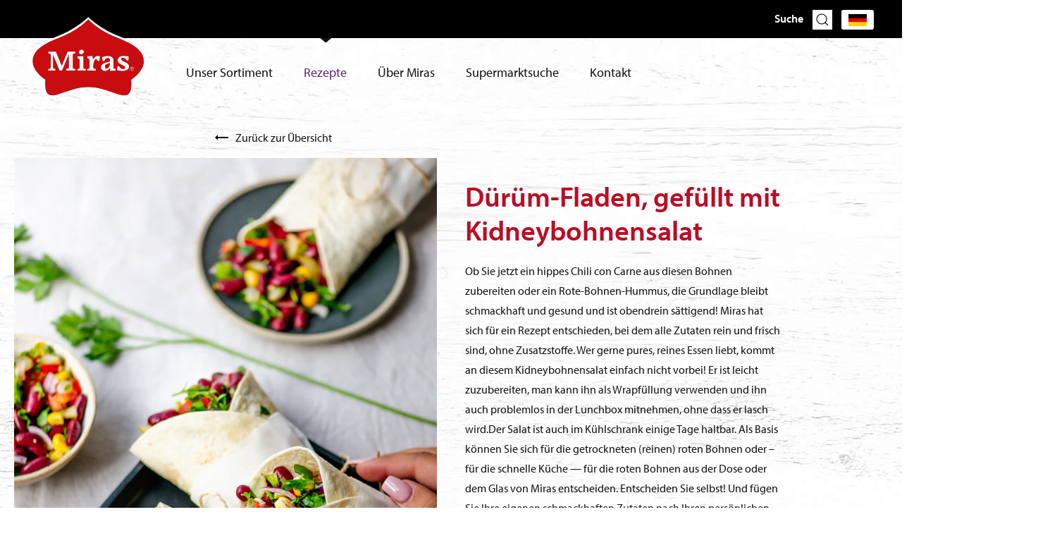

--- FILE ---
content_type: text/html; charset=UTF-8
request_url: https://mirasfood.com/de/rezepte/duerum-mit-kidneybohnensalat
body_size: 6200
content:
<!DOCTYPE html>
<html xmlns="http://www.w3.org/1999/xhtml" lang="de">
<head>
	<meta charset="utf-8" />
	<meta name="viewport" content="width=device-width, user-scalable=no, initial-scale=1.0, minimum-scale=1.0, maximum-scale=1.0">
	<meta name="p:domain_verify" content="efa4405e4c4cfdc00b53500c6f4d2598">
	<link rel="shortcut icon" type="image/x-icon" href="/assets/images/favicon.png?id=d63137d6438ce3e49d2d">

	<link rel="stylesheet" href="/assets/stylesheets/app.css?id=37256163b05c08be363c">
		<link rel="stylesheet" href="https://use.typekit.net/rrs1ntk.css">
	

		<title>Dürüm-Fladen, gefüllt mit Kidneybohnensalat | Miras Food</title>
<script>dataLayer = [];
(function(w,d,s,l,i){w[l]=w[l]||[];w[l].push({'gtm.start':
new Date().getTime(),event:'gtm.js'});var f=d.getElementsByTagName(s)[0],
j=d.createElement(s),dl=l!='dataLayer'?'&l='+l:'';j.async=true;j.src=
'https://www.googletagmanager.com/gtm.js?id='+i+dl;f.parentNode.insertBefore(j,f);
})(window,document,'script','dataLayer','GTM-MJRPPKV');
</script><meta name="generator" content="SEOmatic">
<meta name="description" content="Of je nu een hippe chili concarne maakt van deze boon of een lekkere rode bonen hummus, de basis blijft lekker en gezond én het recept vult bovendien goed!">
<meta name="referrer" content="no-referrer-when-downgrade">
<meta name="robots" content="all">
<meta content="de" property="og:locale">
<meta content="tr" property="og:locale:alternate">
<meta content="nl" property="og:locale:alternate">
<meta content="en" property="og:locale:alternate">
<meta content="Miras Food" property="og:site_name">
<meta content="website" property="og:type">
<meta content="https://mirasfood.com/de/rezepte/duerum-mit-kidneybohnensalat" property="og:url">
<meta content="Dürüm-Fladen, gefüllt mit Kidneybohnensalat | Miras Food" property="og:title">
<meta content="Of je nu een hippe chili concarne maakt van deze boon of een lekkere rode bonen hummus, de basis blijft lekker en gezond én het recept vult bovendien goed!" property="og:description">
<meta content="https://miras-food-2019.imgix.net/media/Recepten/Miras-Rodebonen-wrap-klein-19.jpg?auto=format&amp;crop=focalpoint&amp;domain=miras-food-2019.imgix.net&amp;fit=crop&amp;fp-x=0.5&amp;fp-y=0.5&amp;h=630&amp;ixlib=php-3.3.1&amp;q=82&amp;w=1200" property="og:image">
<meta content="1200" property="og:image:width">
<meta content="630" property="og:image:height">
<meta name="twitter:card" content="summary_large_image">
<meta name="twitter:creator" content="@">
<meta name="twitter:title" content="Dürüm-Fladen, gefüllt mit Kidneybohnensalat">
<meta name="twitter:description" content="Of je nu een hippe chili concarne maakt van deze boon of een lekkere rode bonen hummus, de basis blijft lekker en gezond én het recept vult bovendien goed!">
<meta name="twitter:image" content="https://miras-food-2019.imgix.net/media/Recepten/Miras-Rodebonen-wrap-klein-19.jpg?auto=format&amp;crop=focalpoint&amp;domain=miras-food-2019.imgix.net&amp;fit=crop&amp;fp-x=0.5&amp;fp-y=0.5&amp;h=418&amp;ixlib=php-3.3.1&amp;q=82&amp;w=800">
<meta name="twitter:image:width" content="800">
<meta name="twitter:image:height" content="418">
<link href="https://mirasfood.com/de/rezepte/duerum-mit-kidneybohnensalat" rel="canonical">
<link href="https://mirasfood.com/de" rel="home">
<link href="https://mirasfood.com/tr/tarifler/kırmızı-fasulye-salatası-ile-doldurulmuş" rel="alternate" hreflang="tr">
<link href="https://mirasfood.com/nl/recepten/dürüm-tortilla-gevuld-met-rode-bonen" rel="alternate" hreflang="nl">
<link href="https://mirasfood.com/de/rezepte/duerum-mit-kidneybohnensalat" rel="alternate" hreflang="de">
<link href="https://mirasfood.com/en/recipes/dürüm-tortilla-filled-with-red-bean-salad" rel="alternate" hreflang="x-default">
<link href="https://mirasfood.com/en/recipes/dürüm-tortilla-filled-with-red-bean-salad" rel="alternate" hreflang="en"></head>


    	

<body class="section-recipes"><noscript><iframe src="https://www.googletagmanager.com/ns.html?id=GTM-MJRPPKV"
height="0" width="0" style="display:none;visibility:hidden"></iframe></noscript>

		
	<div id="page-wrapper">
		<div class="blocker">
			<div class="block_holder">
				<h2>Wist u dat uw browser verouderd is?</h2>
				<p>Om de best mogelijke gebruikerservaring van onze website te krijgen raden wij u aan om uw browser te upgraden naar een nieuwere versie of een andere browser. Klik op de upgrade button om naar de download pagina te gaan.</p>
				<a href="https://browsehappy.com/" target="_blank">Upgrade hier uw browser</a><br>
				<a class="own_risc" href="#">Ga verder op eigen risico</a>
			</div>
		</div>

		<div class="fixed_holder" uk-sticky="top: 100; animation: uk-animation-slide-top; bottom: #sticky-on-scroll-up">

    <div class="top_menu_holder">
        <div class="top_menu">
                        <div class="zoeken">
                Suche <a href="https://mirasfood.com/de/suche" uk-icon="icon: search"></a>
            </div>
            <div class="select_language">
                                    <div class="selected"><img src="/assets/images/talen/de.png?id=24594057b609a14b89aa"></div>
                                <div uk-dropdown="mode: click; pos: bottom-justify; boundary: .select_language">
                                
                <ul class="uk-nav uk-dropdown-nav">
                                                                                                    
                            	
                                                            
                                                            <a href="https://mirasfood.com/en/recipes/dürüm-tortilla-filled-with-red-bean-salad?l=en"><img src="/assets/images/talen/en.png?id=2299ec1e59a8c5167c06"></a>
                                                        
                                                                                                                                                                        
                            	
                                                            
                                                            <a href="https://mirasfood.com/nl/recepten/dürüm-tortilla-gevuld-met-rode-bonen?l=nl"><img src="/assets/images/talen/nl.png?id=2de901feb5d32735c66a"></a>
                                                        
                                                                                                                            
                            	
                                                            
                                                            <a href="https://mirasfood.com/fr/?l=fr"><img src="/assets/images/talen/fr.png?id=9fe808287c40c634f9a6"></a>
                                                        
                                                                                                                            
                            	
                                                            
                                                            <a href="https://mirasfood.com/tr/tarifler/kırmızı-fasulye-salatası-ile-doldurulmuş?l=tr"><img src="/assets/images/talen/tr.png?id=0204d4f5f03387b76ff0"></a>
                                                        
                                                            </ul>
                </div>    
            </div>
            
        </div>
    </div>
    
    <div class="menu_holder">
        <div class="menu">
                        <a href="https://mirasfood.com/de/" class="logo"><img src="/assets/images/logo-red.svg?id=c62f9cee061efd3d5bd5"></a>

                    
            <ul>
                                    <li class="">
                        <a  href="https://mirasfood.com/de/produkte">Unser Sortiment</a>
                    </li>
                                    <li class="active">
                        <a  href="https://mirasfood.com/de/rezepte">Rezepte</a>
                    </li>
                                    <li class="">
                        <a  href="https://mirasfood.com/de/die-story">Über Miras</a>
                    </li>
                                    <li class="">
                        <a  href="https://mirasfood.com/de/supermarktsuche">Supermarktsuche</a>
                    </li>
                                    <li class="">
                        <a  href="https://mirasfood.com/de/kontakt">Kontakt</a>
                    </li>
                            </ul>

            <div class="hamburger_holder">
                <div class="hamburger">
                    <div class="line line_top"></div>
                    <div class="line line_middle"></div>
                    <div class="line line_bottom"></div>
                </div>
            </div>
        </div>
        <div class="select_language mobile">
                            <div class="selected"><img src="/assets/images/talen/de.png?id=24594057b609a14b89aa"></div>
                        <div uk-dropdown="mode: click; pos: bottom-justify; boundary: .select_language">
                <ul class="uk-nav uk-dropdown-nav">
                                                                        <a href="https://mirasfood.com/en/?l=en"><img src="/assets/images/talen/en.png?id=2299ec1e59a8c5167c06"></a>
                                                                                                                                            <a href="https://mirasfood.com/nl/?l=nl"><img src="/assets/images/talen/nl.png?id=2de901feb5d32735c66a"></a>
                                                                                                <a href="https://mirasfood.com/fr/?l=fr"><img src="/assets/images/talen/fr.png?id=9fe808287c40c634f9a6"></a>
                                                                                                <a href="https://mirasfood.com/tr/?l=tr"><img src="/assets/images/talen/tr.png?id=0204d4f5f03387b76ff0"></a>
                                                            </ul>
            </div>    
        </div>
    </div>
</div>		
	  	<div class="content">
			<div class="back">
    <a href="https://mirasfood.com/de/rezepte"><img src="/assets/images/back_arrow.svg?id=654b3cbcea31ca6b92dc"> Zurück zur Übersicht</a>
</div>

<div class="recipe_intro">
    <div uk-grid>
        <div class="uk-width-1-2@l uk-width-1-2@m uk-width-1-1@s">
                                        <div class="header_image">
                                        <img alt="" title="Miras Rodebonen wrap klein 19" src="https://miras-food-2019.imgix.net/media/Recepten/Miras-Rodebonen-wrap-klein-19.jpg?auto=format&amp;crop=focalpoint&amp;domain=miras-food-2019.imgix.net&amp;fit=crop&amp;fp-x=0.5&amp;fp-y=0.5&amp;ixlib=php-3.3.1&amp;q=82&amp;w=768">
                </div>
                    </div>    
        <div class="uk-width-1-2@l uk-width-1-2@m uk-width-1-1@s">
            <div class="recipe_description">
                <h1>Dürüm-Fladen, gefüllt mit Kidneybohnensalat</h1>
                <p>Ob Sie jetzt ein hippes Chili con Carne aus diesen Bohnen zubereiten oder ein Rote-Bohnen-Hummus, die Grundlage bleibt schmackhaft und gesund und ist obendrein sättigend! Miras hat sich für ein Rezept entschieden, bei dem alle Zutaten rein und frisch sind, ohne Zusatzstoffe. Wer gerne pures, reines Essen liebt, kommt an diesem Kidneybohnensalat einfach nicht vorbei! Er ist leicht zuzubereiten, man kann ihn als Wrapfüllung verwenden und ihn auch problemlos in der Lunchbox mitnehmen, ohne dass er lasch wird.Der Salat ist auch im Kühlschrank einige Tage haltbar. Als Basis können Sie sich für die getrockneten (reinen) roten Bohnen oder – für die schnelle Küche — für die roten Bohnen aus der Dose oder dem Glas von Miras entscheiden. Entscheiden Sie selbst! Und fügen Sie Ihre eigenen schmackhaften Zutaten nach Ihren persönlichen Vorlieben hinzu.</p>
            </div>
            <div class="recipe_icons">
                <div uk-grid>
                                        <div class="expand">
                        <div class="recipe_icon">
                            <img src="/assets/images/time.svg?id=e7c4cd3efd0027480413"> 10 min.
                        </div>
                    </div>    
                                                            <div class="expand">
                        <div class="recipe_icon">
                            <img src="/assets/images/bestek.svg?id=8b298ab8d918151e3ce5"> 4 p.
                        </div>
                    </div>    
                                                            <div class="expand">
                        <div class="recipe_icon">
                            <img src="/assets/images/pittig.svg?id=0ff6acc4ebd9c80339bf"> mild
                        </div>
                    </div>    
                                                            <div class="expand">
                        <div class="recipe_icon">
                            <img src="/assets/images/vegetarisch.svg?id=b4ddc69b8360531eb6ab"> Vegetarisch
                        </div>
                    </div>    
                                    </div>
            </div>
        </div>    
    </div>
</div>

<div class="aan_de_slag">
    <div uk-grid>
        <div class="uk-width-1-2@l uk-width-1-2@m uk-width-1-1@s">
                        <div class="aandeslag">
                <h2>Es ist Zeit, loszulegen</h2>
                <ul>
                                            <li><span>Eine Dose rote Bohnen in ein Sieb geben und unter kaltem Wasser abspülen. Abtropfen lassen.</span></li>
                                            <li><span>In der Zwischenzeit das gesamte Gemüse würfeln und in eine Salatschüssel geben.</span></li>
                                            <li><span>Die roten Bohnen hinzufügen.</span></li>
                                            <li><span>Alle Zutaten fürs Dressing in einer separaten Schüssel mischen und dann über den Salat gießen.</span></li>
                                            <li><span>Einfach alles miteinander vermischen und servieren!</span></li>
                                            <li><span>TIPP: Sind Sie Veganer? Dann ist dieser Salat als Füllung für einen Miras Dürüm Tortilla Wrap richtig lecker!  Die roten Bohnen enthalten genug Protein.</span></li>
                                    </ul>
                    
                </div>    
                    </div>    
        <div class="uk-width-1-2@l uk-width-1-2@m uk-width-1-1@s">
                        <div class="boodschappenlijst">
                <img class="leaf" src="/assets/images/blaadje.png?id=00fb2da65cd2a4fc2128">
                <h2>Ihre Einkaufsliste</h2>
                <ul>
                                                                        <li><span>1 Dose Miras rote Bohnen 800 g</span></li>
                                                                                                <li><span>1 kleine Dose Mais</span></li>
                                                                                                <li><span>1 Bund Frühlingszwiebeln, in Ringe geschnitten</span></li>
                                                                                                <li><span>1 große Fleischtomate in kleinen Würfeln oder 1 kleines Stück von Miras geschälte gewürfelte Tomaten aus der Dose</span></li>
                                                                                                <li><span>1 rote Zwiebel, kleingeschnitten</span></li>
                                                                                                <li><span>1/2 glattblättrige Petersilie, fein gehackt</span></li>
                                                                                                <li><span>1 grüne Paprika, in kleinen Würfeln</span></li>
                                                                                                <li><span>1 rote Paprika in Würfeln</span></li>
                                                                                                <li><span>2 Gewürzgurken in Würfeln</span></li>
                                                                                                <li><span>Fürs Dressing: 2 TL Miras natives Olivenöl extra,  Saft 1 Zitrone</span></li>
                                                                                                <li><span>1 TL Granatapfelsirup</span></li>
                                                                                                <li><span>1 TL Miras Pul Biber</span></li>
                                                                                                <li><span>1 TL Miras Senfpulver</span></li>
                                                                                                <li><span>Salz</span></li>
                                                            </ul>
                <img class="holder_bg" src="/assets/images/body_bg.jpg?id=41f30c91312fb04f4c1b">
            </div>    
                    </div>    
    </div>
</div>

<div class="printen">
    <div class="print_icon" onclick="window.print()">
        <img class="print" src="/assets/images/print_icon.svg?id=65d6f97447b153dc7a74"> Drucken
    </div>
    <div class="share_recipe">
        <div class="social">
            <a href="https://www.facebook.com/sharer/sharer.php?u=https://mirasfood.com/de/rezepte/duerum-mit-kidneybohnensalat" target="_blank"><span uk-icon="icon: facebook; ratio: 1.2"></span></a>
            <a href="https://twitter.com/home?status=https://mirasfood.com/de/rezepte/duerum-mit-kidneybohnensalat Dürüm-Fladen, gefüllt mit Kidneybohnensalat" target="_blank"><span uk-icon="icon: twitter; ratio: 1.2"></span></a>
            
                                        <a href="http://pinterest.com/pin/create/button/?url=https://mirasfood.com/de/rezepte/duerum-mit-kidneybohnensalat&media=https://miras-food-2019.imgix.net/media/Recepten/Miras-Rodebonen-wrap-klein-19.jpg?auto=format&amp;crop=focalpoint&amp;domain=miras-food-2019.imgix.net&amp;fit=crop&amp;fp-x=0.5&amp;fp-y=0.5&amp;ixlib=php-3.3.1&amp;q=82&amp;w=768&description=Dürüm-Fladen, gefüllt mit Kidneybohnensalat" target="_blank"><span uk-icon="icon: pinterest; ratio: 1.2"></span>
                </a>
                    </div>
    </div>
</div>

<div class="recepten_overzicht resultaten">
    <h2>Versuchen Sie auch...</h2>
    <div uk-grid class="uk-grid-medium" uk-height-match="target: .recipe_holder; row: false">
                <div class="uk-width-1-3@l uk-width-1-3@m uk-width-1-1@s small">
            <div class="recipe_holder" transition href="https://mirasfood.com/de/rezepte/gegrillte-dorade-aus-dem-ofen">
                                <div class="recept_info">
    				<span><img src="/assets/images/time_white.svg?id=a593665cd29bf7193609"> 45 min.</span>
                    <h4>Gegrillte Dorade aus dem Ofen</h4>
                    						<p>Fırından ızgara çipura</p>
					                </div>
        		        		                    <div class="recipe_image">
        		        <img class="recipe_img" alt="" title="Gegrillte Dorade aus dem Ofen" src="https://miras-food-2019.imgix.net/media/Recepten/F%C4%B1r%C4%B1ndan-%C4%B1zgara-%C3%A7ipura50.jpg?auto=format&amp;crop=focalpoint&amp;domain=miras-food-2019.imgix.net&amp;fit=crop&amp;fp-x=0.5&amp;fp-y=0.5&amp;h=873&amp;ixlib=php-3.3.1&amp;q=100&amp;w=768">
                    </div>
        		            </div>
        </div>
            <div class="uk-width-1-3@l uk-width-1-3@m uk-width-1-1@s small">
            <div class="recipe_holder" transition href="https://mirasfood.com/de/rezepte/bulgur-gebratene-fadennudeln">
                                <div class="recept_info">
    				<span><img src="/assets/images/time_white.svg?id=a593665cd29bf7193609"> 20 min.</span>
                    <h4>Bulgur mit gebratene Fadennudeln</h4>
                    						<p>Şehriyeli Midyat Bulgur</p>
					                </div>
        		        		                    <div class="recipe_image">
        		        <img class="recipe_img" alt="" title="Miras Midyat Bulgur mit gebratene Fadennudeln 6" src="https://miras-food-2019.imgix.net/media/Miras-Midyat-Bulgur-mit-gebratene-Fadennudeln-6.jpg?auto=format&amp;crop=focalpoint&amp;domain=miras-food-2019.imgix.net&amp;fit=crop&amp;fp-x=0.5&amp;fp-y=0.5&amp;h=873&amp;ixlib=php-3.3.1&amp;q=100&amp;w=768">
                    </div>
        		            </div>
        </div>
            <div class="uk-width-1-3@l uk-width-1-3@m uk-width-1-1@s small">
            <div class="recipe_holder" transition href="https://mirasfood.com/de/rezepte/börek-mit-feta-petersilie-und-sonnentrocken-tomaten">
                                <div class="recept_info">
    				<span><img src="/assets/images/time_white.svg?id=a593665cd29bf7193609"> 40 min.</span>
                    <h4>Börek mit Feta, Petersilie und sonnengetrockneten Tomaten</h4>
                    						<p></p>
					                </div>
        		        		                    <div class="recipe_image">
        		        <img class="recipe_img" alt="" title="Websize 4" src="https://miras-food-2019.imgix.net/media/Websize-4_2023-09-06-095721_mgdi.jpg?auto=format&amp;crop=focalpoint&amp;domain=miras-food-2019.imgix.net&amp;fit=crop&amp;fp-x=0.5&amp;fp-y=0.5&amp;h=873&amp;ixlib=php-3.3.1&amp;q=100&amp;w=768">
                    </div>
        		            </div>
        </div>
        </div>
</div>



	  	</div>
	  	
	  	
	  	<div class="footer">
    <div class="footer_container">
        <div uk-grid>
            <div class="uk-width-1-3@l uk-width-1-2@m uk-width-1-1@s first_footer_column">
                <h3>Kontakt</h3>
                <p>Haben Sie Fragen und/oder Anmerkungen? Kontaktieren Sie uns über das <a href="https://mirasfood.com/de/kontakt">Formular</a><br />Wir werden Ihr Anliegen schnellstmöglich bearbeiten.</p>
            </div>    
            <div class="uk-width-1-3@l uk-width-1-2@m uk-width-1-1@s">
                <h3>Über MIRAS</h3>
                    
                                    <div class="footer_menu">
                        <ul>
                                                            <li class="">
                                    <a  href="https://mirasfood.com/de/">Home</a>
                                </li>
                                                            <li class="active">
                                    <a  href="https://mirasfood.com/de/rezepte">Rezepte</a>
                                </li>
                                                            <li class="">
                                    <a  href="https://mirasfood.com/de/produkte">Produkte</a>
                                </li>
                                                            <li class="">
                                    <a  href="https://mirasfood.com/de/blog">MIRAS Orientalisches Lexikon</a>
                                </li>
                                                            <li class="">
                                    <a  href="https://mirasfood.com/de/die-story">Unsere Geschichte</a>
                                </li>
                                                            <li class="">
                                    <a  href="https://mirasfood.com/de/kontakt">Kontakt</a>
                                </li>
                                                            <li class="">
                                    <a  href="https://mirasfood.com/de/supermarktsuche">Verkaufsstellen</a>
                                </li>
                                                    </ul>
                    </div>
                   
            </div>    
            <div class="uk-width-1-3@l uk-width-1-2@m uk-width-1-1@s">
                <h3>Weiter Neuigkeiten finden Sie hier</h3>
                <div class="social">
                                            <a href="https://www.instagram.com/mirasfood_/" target="_blank"><span uk-icon="icon: instagram; ratio: 1.3"></span> Instagram</a>
                                                                <a href="https://www.facebook.com/Mirasfood-554895248288569/" target="_blank"><span uk-icon="icon: facebook; ratio: 1.3"></span> Facebook</a>
                                                                <a href="https://www.youtube.com/channel/UC9trdfqg8wlGa_MbbiF625g/" target="_blank"><span uk-icon="icon: youtube; ratio: 1.3"></span> Rezepte auf Youtube</a>
                                                                <a href="https://nl.pinterest.com/tokfoodmiras/" target="_blank"><span uk-icon="icon: pinterest; ratio: 1.3"></span> Pinterest</a>
                                    </div>
            </div>    
        </div>
        <div class="disclaimer_menu">
                        <a href="/" class="footer_logo"><img src="/assets/images/logo-red.svg?id=c62f9cee061efd3d5bd5"></a>
            
                            <ul class="disclaimer_menu">
                                            <li class="">
                            <a  href="https://mirasfood.com/de/recht">Recht</a>
                        </li>
                                            <li class="">
                            <a  href="https://mirasfood.com/de/datenschutzhinweis">Datenschutzhinweis</a>
                        </li>
                                    </ul>
             
        </div>
    </div>
</div>  	</div>
  	
    <script type="text/javascript" src="/assets/javascripts/app.js?id=dbd8cbd7359065386bff"></script>
<script type="application/ld+json">{"@context":"https://schema.org","@graph":[{"@type":"WebPage","author":{"@id":"#identity"},"copyrightHolder":{"@id":"#identity"},"copyrightYear":"2020","creator":{"@id":"www.limesquare.nl#creator"},"dateCreated":"2020-09-21T04:05:18-07:00","dateModified":"2021-09-08T02:29:36-07:00","datePublished":"2020-09-21T03:56:00-07:00","description":"Of je nu een hippe chili concarne maakt van deze boon of een lekkere rode bonen hummus, de basis blijft lekker en gezond én het recept vult bovendien goed!","headline":"Dürüm-Fladen, gefüllt mit Kidneybohnensalat","image":{"@type":"ImageObject","url":"https://miras-food-2019.imgix.net/media/Recepten/Miras-Rodebonen-wrap-klein-19.jpg?auto=format&crop=focalpoint&domain=miras-food-2019.imgix.net&fit=crop&fp-x=0.5&fp-y=0.5&h=630&ixlib=php-3.3.1&q=82&w=1200"},"inLanguage":"de","mainEntityOfPage":"https://mirasfood.com/de/rezepte/duerum-mit-kidneybohnensalat","name":"Dürüm-Fladen, gefüllt mit Kidneybohnensalat","publisher":{"@id":"www.limesquare.nl#creator"},"url":"https://mirasfood.com/de/rezepte/duerum-mit-kidneybohnensalat"},{"@id":"#identity","@type":"Organization"},{"@id":"www.limesquare.nl#creator","@type":"WebSite","alternateName":"Limesquare","description":"Wij helpen jou dichter bij je klanten te komen en creëren oplossingen die voor jouw bedrijf van meerwaarde zijn. Dit doen we door naar jou te luisteren, te kijken naar het grotere geheel en zowel intern als extern samen te bepalen op welke gebieden wij jou op de lange termijn het beste kunnen ondersteunen. Hierbij combineren wij strategie, creativiteit, data en nieuwe online technieken.","image":{"@type":"ImageObject","height":"3141","url":"https://miras-food-2019.imgix.net/media/Demo/Logobeeldmerk-zwart_RGB.png?auto=format%2Ccompress&domain=miras-food-2019.imgix.net&ixlib=php-3.3.0","width":"2328"},"inLanguage":"de","name":"Limesquare","url":"https://mirasfood.com/de/www.limesquare.nl"},{"@type":"BreadcrumbList","description":"Breadcrumbs list","itemListElement":[{"@type":"ListItem","item":"https://mirasfood.com/de","name":"Willkommen in der orientalischen Mittelmeerküche von MIRAS","position":1},{"@type":"ListItem","item":"https://mirasfood.com/de/rezepte","name":"Gesund, traditionell, geschmackvoll","position":2},{"@type":"ListItem","item":"https://mirasfood.com/de/rezepte/duerum-mit-kidneybohnensalat","name":"Dürüm-Fladen, gefüllt mit Kidneybohnensalat","position":3}],"name":"Breadcrumbs"}]}</script></body>
</html>



--- FILE ---
content_type: image/svg+xml
request_url: https://mirasfood.com/assets/images/time.svg?id=e7c4cd3efd0027480413
body_size: 460
content:
<?xml version="1.0" encoding="UTF-8"?>
<svg width="20px" height="20px" viewBox="0 0 20 20" version="1.1" xmlns="http://www.w3.org/2000/svg" xmlns:xlink="http://www.w3.org/1999/xlink">
    <!-- Generator: Sketch 59.1 (86144) - https://sketch.com -->
    <title>baseline-query_builder-24px</title>
    <desc>Created with Sketch.</desc>
    <g id="Ontwerp-Copy" stroke="none" stroke-width="1" fill="none" fill-rule="evenodd">
        <g id="Recepten-detail" transform="translate(-979.000000, -562.000000)">
            <g id="baseline-query_builder-24px" transform="translate(977.000000, 560.000000)">
                <path d="M11.99,2 C6.47,2 2,6.48 2,12 C2,17.52 6.47,22 11.99,22 C17.52,22 22,17.52 22,12 C22,6.48 17.52,2 11.99,2 Z M12,20 C7.58,20 4,16.42 4,12 C4,7.58 7.58,4 12,4 C16.42,4 20,7.58 20,12 C20,16.42 16.42,20 12,20 Z" id="Shape" fill="#BB0D24" fill-rule="nonzero"></path>
                <polygon id="Path" points="0 0 24 0 24 24 0 24"></polygon>
                <polygon id="Path" fill="#BB0D24" fill-rule="nonzero" points="12.5 7 11 7 11 13 16.25 16.15 17 14.92 12.5 12.25"></polygon>
            </g>
        </g>
    </g>
</svg>

--- FILE ---
content_type: image/svg+xml
request_url: https://mirasfood.com/assets/images/vegetarisch.svg?id=b4ddc69b8360531eb6ab
body_size: 3248
content:
<?xml version="1.0" encoding="UTF-8"?>
<svg width="32px" height="32px" viewBox="0 0 32 32" version="1.1" xmlns="http://www.w3.org/2000/svg" xmlns:xlink="http://www.w3.org/1999/xlink">
    <!-- Generator: Sketch 59.1 (86144) - https://sketch.com -->
    <title>Group 5</title>
    <desc>Created with Sketch.</desc>
    <g id="Ontwerp-Copy" stroke="none" stroke-width="1" fill="none" fill-rule="evenodd">
        <g id="Recepten-detail" transform="translate(-1340.000000, -556.000000)">
            <g id="Group-5" transform="translate(1342.000000, 558.000000)">
                <circle id="Oval" stroke="#BB0D24" stroke-width="3" fill="#BB0D24" cx="14" cy="14" r="14"></circle>
                <path d="M12.8918167,25.2610438 C12.7075226,25.4738141 12.5614462,25.6397323 12.461231,25.7530112 C12.3597419,25.8665454 12.3053454,25.9269722 12.3053454,25.9269722 L12.0170143,26.25 L11.375,25.6427537 L11.6769196,25.3325772 C11.6769196,25.3325772 11.7316982,25.2759377 11.8340366,25.1708292 C11.9367997,25.0640185 12.0875472,24.9065685 12.2782108,24.7044368 C12.6281148,24.333791 13.1117806,23.8112697 13.6799499,23.1767462 L13.8468337,22.9895084 C14.4778499,22.2797068 15.2018198,21.4426685 15.9539011,20.5269053 C15.9572557,20.5230754 15.9606953,20.5192456 15.9636678,20.5149902 C16.478757,19.8111887 16.9972433,19.0754291 17.4987441,18.3281373 C17.8558244,17.7954031 18.2049216,17.2570518 18.5369482,16.7200197 C18.8690597,16.1834556 19.1854171,15.648083 19.4792684,15.1233916 C19.7726952,14.5983171 20.043616,14.083796 20.2860858,13.5888924 C20.5285557,13.0935632 20.7429993,12.6182344 20.9251701,12.173119 C21.1077232,11.7280036 21.2585131,11.3135271 21.3791111,10.9420302 C21.3939735,10.8956463 21.4084113,10.8496879 21.4228066,10.8045806 C21.4372869,10.7598989 21.4517247,10.7156427 21.4640392,10.671812 C21.4895177,10.5841506 21.5141468,10.4998936 21.5379267,10.4186154 C21.5608149,10.3373371 21.5803908,10.2586121 21.6003489,10.183717 C21.6101157,10.1462694 21.6198824,10.1096729 21.6292245,10.0743531 C21.6381419,10.0386077 21.645743,10.0032878 21.6538536,9.96924456 C21.6695654,9.90115808 21.6844278,9.83647592 21.6984409,9.77562362 C21.7128362,9.71477132 21.7226454,9.65732335 21.7336861,9.60413078 C21.7544935,9.49732011 21.7736023,9.40667997 21.7842184,9.33263592 C21.8079982,9.18454781 21.8207375,9.10539727 21.8207375,9.10539727 C21.8207375,9.10539727 21.8046011,9.18369673 21.7744516,9.33050822 C21.7608631,9.40412673 21.7379325,9.49391578 21.7128362,9.59944984 C21.6992902,9.65179132 21.6874003,9.7092393 21.6703722,9.76881497 C21.6538536,9.82881619 21.6364434,9.89264727 21.6177592,9.95988267 C21.6084171,9.99350037 21.5994996,10.0279692 21.5888836,10.063289 C21.577843,10.0986089 21.5668023,10.1343543 21.5557616,10.1713763 C21.5323639,10.2449948 21.5099004,10.3224432 21.4835727,10.4020193 C21.4563532,10.4815954 21.4287941,10.5645758 21.3994938,10.650535 C21.3854807,10.6939401 21.3693444,10.7369197 21.353208,10.7811759 C21.3370717,10.8254321 21.3205107,10.8701139 21.303525,10.9156467 C21.1684893,11.2799094 21.001563,11.685024 20.8015997,12.1190754 C20.6015939,12.5531267 20.3693154,13.0156893 20.1077367,13.4965501 C19.8465827,13.9769853 19.5565531,14.476187 19.2435928,14.9842398 C18.930208,15.4923352 18.5943171,16.0097925 18.24229,16.5281009 C17.8902628,17.0464092 17.5216747,17.5655687 17.1450183,18.0787706 C16.3917057,19.1051744 15.6048464,20.1064713 14.846438,21.0277665 C14.7555649,21.1388326 14.6651164,21.2481965 14.5746679,21.3567094 C15.1046196,18.8821911 14.6120363,16.1238374 13.2357757,13.8127267 C15.2167247,9.75477213 19.7412718,8.75304971 22.8237389,5.25 C27.5690991,13.784641 21.489093,22.9929127 13.9538432,24.0069758 C13.5317503,24.5154542 13.1686825,24.9409948 12.8918167,25.2610438 M13.5950303,22.1339087 C13.6255139,22.2001628 13.1884317,22.6790587 13.1884317,22.6790587 C13.0893598,22.4337623 12.9790806,22.1638898 12.8575941,21.8742551 C12.572482,21.1952034 12.2295406,20.4068683 11.8403805,19.5715346 C11.8385873,19.5681987 11.836839,19.5643982 11.8354942,19.5609779 C11.5171638,18.9668868 11.1783018,18.3592408 10.8250497,17.759618 C10.5735593,17.3327035 10.3153446,16.9091671 10.0521987,16.4974542 C9.78945624,16.0861637 9.52276885,15.6858521 9.25514004,15.3053872 C8.98795952,14.9245 8.71988243,14.562615 8.45628823,14.2269107 C8.19269403,13.8912063 7.93313443,13.5816827 7.68428896,13.3046739 C7.43553314,13.0272428 7.19749144,12.7819041 6.97917447,12.5724584 C6.95182881,12.5462777 6.92493145,12.5209415 6.89798925,12.4956054 C6.871585,12.4702692 6.8460325,12.4453553 6.81913513,12.4217082 C6.76668527,12.374414 6.71647685,12.3288089 6.66806159,12.2844706 C6.61919804,12.2409768 6.57078278,12.2008612 6.52550554,12.1615901 C6.50264278,12.1421657 6.48022831,12.1231636 6.45871041,12.1045837 C6.4366994,12.0860039 6.41477804,12.0686908 6.39366361,12.0518 C6.35156923,12.0175962 6.31167147,11.9850814 6.27401516,11.954678 C6.2367623,11.9242746 6.19959911,11.8980939 6.16642569,11.8719132 C6.09918227,11.8212408 6.04224951,11.7773248 5.99428253,11.74481 C5.92295968,11.69456 5.8768307,11.6620452 5.85800254,11.6489548 C5.87593412,11.6628897 5.92076306,11.6975158 5.98979964,11.7507218 C6.03642174,11.7853479 6.09106823,11.8313753 6.15611503,11.8850035 C6.18839187,11.9120288 6.22376191,11.9394763 6.26011818,11.9715688 C6.29598134,12.0036613 6.33453423,12.0374429 6.37532857,12.0733358 C6.39545677,12.0910711 6.4165712,12.1092287 6.43764081,12.1282308 C6.45826212,12.1476552 6.47978002,12.1675019 6.5017462,12.1881931 C6.54523028,12.2291533 6.59140409,12.2709579 6.63842965,12.3161408 C6.6846483,12.3621682 6.73306356,12.4094624 6.78327198,12.4588679 C6.80833136,12.4833595 6.8334804,12.509118 6.85858461,12.5352987 C6.88368882,12.5614794 6.9096896,12.5880824 6.93569039,12.6151077 C7.1436967,12.8325765 7.37008288,13.085516 7.60543484,13.3709702 C7.84119027,13.6564245 8.08555285,13.9739712 8.33251551,14.3176986 C8.58001612,14.6614261 8.83060992,15.030912 9.07985886,15.4198223 C9.3291078,15.8083103 9.57701187,16.2158426 9.82043304,16.6346919 C10.0638542,17.0532032 10.3023442,17.483876 10.5336616,17.9175469 C10.9971929,18.7853109 11.4311371,19.6682766 11.8197592,20.5035258 C12.1986086,21.3159725 12.5330325,22.0837008 12.8132135,22.75 C2.64914661,20.0381847 5.64596163,14.6783169 3.5,9.63684027 C11.0191591,9.29057921 15.3998436,16.6110448 13.5950303,22.1339087 M23.8994495,4.10050717 C21.2554429,1.4564572 17.7398565,0 14,0 C10.2605764,0 6.7449901,1.4564572 4.10050717,4.10050717 C1.4564572,6.74455715 0,10.2605764 0,14 C0,17.7394236 1.4564572,21.2554429 4.10050717,23.8994495 C6.7449901,26.5435428 10.2605764,28 14,28 C17.7398565,28 21.2554429,26.5435428 23.8994495,23.8994495 C26.5439325,21.2554429 28,17.7394236 28,14 C28,10.2605764 26.5439325,6.74455715 23.8994495,4.10050717" id="Fill-1" fill="#FFFFFF"></path>
            </g>
        </g>
    </g>
</svg>

--- FILE ---
content_type: image/svg+xml
request_url: https://mirasfood.com/assets/images/time_white.svg?id=a593665cd29bf7193609
body_size: 456
content:
<?xml version="1.0" encoding="UTF-8"?>
<svg width="20px" height="20px" viewBox="0 0 20 20" version="1.1" xmlns="http://www.w3.org/2000/svg" xmlns:xlink="http://www.w3.org/1999/xlink">
    <!-- Generator: Sketch 59.1 (86144) - https://sketch.com -->
    <title>baseline-query_builder-24px</title>
    <desc>Created with Sketch.</desc>
    <g id="Ontwerp-Copy" stroke="none" stroke-width="1" fill="none" fill-rule="evenodd">
        <g id="Recepten-detail" transform="translate(-979.000000, -562.000000)">
            <g id="baseline-query_builder-24px" transform="translate(977.000000, 560.000000)">
                <path d="M11.99,2 C6.47,2 2,6.48 2,12 C2,17.52 6.47,22 11.99,22 C17.52,22 22,17.52 22,12 C22,6.48 17.52,2 11.99,2 Z M12,20 C7.58,20 4,16.42 4,12 C4,7.58 7.58,4 12,4 C16.42,4 20,7.58 20,12 C20,16.42 16.42,20 12,20 Z" id="Shape" fill="#FFFFFF" fill-rule="nonzero"></path>
                <polygon id="Path" points="0 0 24 0 24 24 0 24"></polygon>
                <polygon id="Path" fill="#FFFFFF" fill-rule="nonzero" points="12.5 7 11 7 11 13 16.25 16.15 17 14.92 12.5 12.25"></polygon>
            </g>
        </g>
    </g>
</svg>

--- FILE ---
content_type: image/svg+xml
request_url: https://mirasfood.com/assets/images/logo-red.svg?id=c62f9cee061efd3d5bd5
body_size: 1801
content:
<?xml version="1.0" encoding="UTF-8"?>
<svg width="284px" height="195px" viewBox="0 0 284 195" version="1.1" xmlns="http://www.w3.org/2000/svg" xmlns:xlink="http://www.w3.org/1999/xlink">
    <title>logo-red</title>
    <g id="Wireframes-12-01-2023" stroke="none" stroke-width="1" fill="none" fill-rule="evenodd">
        <g id="1-2-One-page" transform="translate(-885.000000, -1673.000000)">
            <g id="logo-red" transform="translate(885.000000, 1673.000000)">
                <path d="M283.4,108 C283.4,81.7 263,64.7 213.9,45.5 C164.8,26.3 141.7,-2.84217094e-14 141.7,-2.84217094e-14 C141.7,-2.84217094e-14 118.5,26.3 69.5,45.5 C20.4,64.7 0,81.7 0,108 C0,119.5 9.1,138.5 32.3,154.1 C32,157.5 31.8,161 31.8,164.5 C31.8,226.2 80.8,172.6 141.6,172.6 L141.8,172.6 C202.5,172.6 251.6,226.2 251.6,164.5 C251.6,161 251.4,157.5 251.1,154.1 C274.3,138.5 283.4,119.5 283.4,108 Z" id="Path" fill="#FFFFFF"></path>
                <path d="M242.9,149 C243.2,152.2 243.3,155.4 243.3,158.6 C243.3,215.8 198,166.5 141.9,166.5 L141.3,166.5 C85.2,166.5 39.9,215.7 39.9,158.6 C39.9,155.3 40.1,152.1 40.3,149 C18.8,134.6 10.5,117 10.5,106.4 C10.5,82.1 29.3,66.4 74.7,48.7 C120,30.9 141.6,5.6 141.6,5.6 C141.6,5.6 163.2,30.9 208.5,48.7 C253.8,66.5 272.700881,82.2 272.700881,106.4 C272.8,117 264.4,134.6 242.9,149 Z" id="Path" fill="#C80C0F"></path>
                <g id="Group" transform="translate(47.500000, 77.700000)" fill="#FFFFFF" fill-rule="nonzero">
                    <polygon id="Path" points="16.7 49.5 -2.84217094e-14 49.5 -2.84217094e-14 45.6 5.7 44.4 5.7 10 -2.84217094e-14 8.7 -2.84217094e-14 4.8 17.8 4.8 31.5 38.8 45.4 4.8 63.3 4.8 63.3 8.7 57.5 10 57.5 44.4 63.3 45.6 63.3 49.5 42.3 49.5 42.3 45.6 48.3 44.4 48.3 11 32.2 49.5 26.5 49.5 11 11.3 11 44.5 16.6 45.7 16.6 49.5"></polygon>
                    <path d="M68.8,49.5 L68.8,45.9 L73.9,44.6 L73.9,23.1 L68.8,20.2 L68.8,15.9 L82.3,15.4 L82.3,44.5 L88.2,46 L88.2,49.6 L68.8,49.6 L68.8,49.5 Z M83.6,4.6 C83.6,8.2 80.4,10.8 77.1,10.8 C74.4,10.8 72.1,9.1 72.1,6.1 C72.1,2.5 75.4,5.68434189e-14 78.7,5.68434189e-14 C81.4,0.1 83.6,1.9 83.6,4.6 Z" id="Shape"></path>
                    <path d="M111.8,49.5 L92.1,49.5 L92.1,45.9 L96.9,44.5 L96.9,23 L92.1,20.1 L92.1,15.8 L103.9,15.1 L105.1,24.9 C107.2,19.2 110.8,14.9 117.4,14.9 C118.6,14.9 119.9,14.9 121.5,15.3 L120.4,26.6 L115.9,26.6 C115.2,23.3 114.1,22.1 112.4,22.1 C108.5,22.1 105.6,32.1 105.6,40.8 L105.6,40.6 L105.6,44.3 L111.9,45.9 L111.9,49.5 L111.8,49.5 Z" id="Path"></path>
                    <path d="M145.4,42.5 C143.6,46.5 139.3,50.3 133.5,50.3 C129,50.3 124.3,47.9 124.3,41.9 C124.3,34.4 131.4,31 145.2,28.1 L145.2,24.9 C145.2,21.3 143.9,19.6 140.5,19.6 C136.5,19.6 133.5,22 131.7,26.7 L128.1,26.7 L126.4,18.2 C128.6,16.9 133.9,15.1 139.6,15.1 C148.1,15.1 153.6,18.8 153.6,26.4 L153.6,44 L158.3,46.1 L158.3,49.6 L145.8,50.2 L145.4,42.5 Z M145.2,32.4 L145.2,31.7 C141.6,32.4 138.7,33.2 136.8,34.3 C134.3,35.7 133.3,38 133.3,40.5 C133.3,43.3 134.8,44.9 137.2,44.9 C140.6,44.9 145.1,39.9 145.2,32.4 Z" id="Shape"></path>
                    <path d="M174.4,50.2 C169.3,50.2 164.7,49.2 162.2,48.4 L163.1,39.1 L166.8,39.1 C168.3,44 172.7,45.9 176.9,45.9 C179.1,45.9 181.1,45.1 181.1,42.9 C181.1,38.4 174.8,36.9 170.8,34.6 C166.9,32.5 163.5,30 163.5,25.3 C163.5,18.7 169.3,14.8 177.7,14.8 C183.1,14.8 186.8,15.6 189.4,16.7 L188.5,25.6 L184.8,25.6 C183.3,21.4 179.3,19.1 175.5,19.1 C173,19.1 171.7,20.2 171.7,22.2 C171.7,26.5 178.1,28 182.8,30.5 C186.7,32.6 190.1,35 190.1,39.6 C190,46.6 183.8,50.2 174.4,50.2 Z" id="Path"></path>
                </g>
                <g id="Group" transform="translate(239.900000, 118.400000)" fill="#FFFFFF" fill-rule="nonzero">
                    <path d="M9,2.9 C8.8,2.3 8.4,1.8 8,1.4 C7.6,1 7.1,0.6 6.5,0.4 C5.9,0.2 5.3,0 4.7,0 C4.1,0 3.4,0.1 2.9,0.4 C2.3,0.6 1.8,1 1.4,1.4 C1,1.8 0.6,2.3 0.4,2.9 C0.2,3.5 0,4.1 0,4.7 C0,5.3 0.1,6 0.4,6.5 C0.6,7.1 1,7.6 1.4,8 C1.8,8.4 2.3,8.8 2.9,9 C3.5,9.2 4.1,9.4 4.7,9.4 C5.3,9.4 6,9.3 6.5,9 C7.1,8.8 7.6,8.4 8,8 C8.4,7.6 8.8,7.1 9,6.5 C9.2,5.9 9.4,5.3 9.4,4.7 C9.3,4.1 9.2,3.5 9,2.9 Z M8.2,6.8 C7.8,7.4 7.4,7.9 6.7,8.3 C6.1,8.7 5.4,8.8 4.7,8.8 C4,8.8 3.3,8.6 2.7,8.3 C2.1,7.9 1.6,7.4 1.2,6.8 C0.8,6.2 0.7,5.5 0.7,4.8 C0.7,4.1 0.9,3.4 1.2,2.8 C1.6,2.2 2.1,1.7 2.7,1.3 C3.3,0.9 4,0.8 4.7,0.8 C5.4,0.8 6.1,1 6.7,1.3 C7.3,1.6 7.8,2.2 8.2,2.8 C8.6,3.4 8.7,4.1 8.7,4.8 C8.7,5.5 8.5,6.2 8.2,6.8 Z" id="Shape"></path>
                    <path d="M5.8,5 C6,4.9 6.2,4.7 6.3,4.5 C6.4,4.3 6.5,4.1 6.5,3.8 C6.5,3.5 6.4,3.3 6.3,3.1 C6.2,2.9 6,2.8 5.8,2.6 C5.6,2.5 5.4,2.4 5.1,2.4 L3.1,2.4 L3.1,6.7 L3.7,6.7 L3.7,5.1 L5.1,5.1 C5.1,5.1 5.1,5.1 5.2,5.1 L6.1,6.7 L6.7,6.7 L5.7,4.9 C5.7,5.1 5.7,5 5.8,5 Z M3.7,3 L5,3 C5.3,3 5.5,3.1 5.6,3.2 C5.8,3.3 5.8,3.5 5.8,3.8 C5.8,4.1 5.7,4.3 5.6,4.4 C5.4,4.6 5.2,4.6 5,4.6 L3.7,4.6 L3.7,3 Z" id="Shape"></path>
                </g>
            </g>
        </g>
    </g>
</svg>

--- FILE ---
content_type: image/svg+xml
request_url: https://mirasfood.com/assets/images/cta_bg.svg
body_size: 336
content:
<?xml version="1.0" encoding="UTF-8"?>
<svg width="485px" height="545px" viewBox="0 0 485 545" preserveAspectRatio="none" version="1.1" xmlns="http://www.w3.org/2000/svg" xmlns:xlink="http://www.w3.org/1999/xlink">
    <!-- Generator: Sketch 59.1 (86144) - https://sketch.com -->
    <title>Rectangle Copy</title>
    <desc>Created with Sketch.</desc>
    <g id="Ontwerp-Copy" stroke="none" stroke-width="1" fill="none" fill-rule="evenodd">
        <g id="Productcategorie-overzicht" transform="translate(-586.000000, -2864.000000)" fill="#5C227D">
            <polygon id="Rectangle-Copy" points="586 2864 1070.88971 2864 1070.88971 3409 833.252066 3374.13768 586 3409"></polygon>
        </g>
    </g>
</svg>